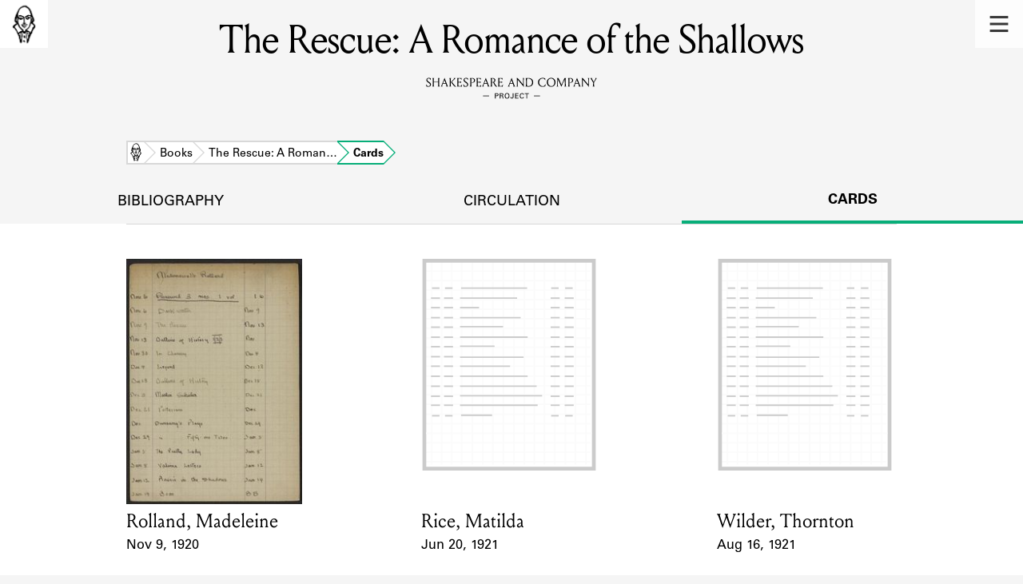

--- FILE ---
content_type: text/html; charset=utf-8
request_url: https://shakespeareandco.princeton.edu/books/conrad-rescue-romance-shallows/cards/
body_size: 4700
content:


<!DOCTYPE html>
<html lang="en" xmlns:schema="http://schema.org/" xmlns:og="http://ogp.me/ns#" class="no-js">
    <head>
        <!-- metadata -->
        <title>The Rescue: A Romance of the Shallows Cards · Library Holdings · Shakespeare and Company Project</title>
        <meta charset="utf-8">
        <meta name="viewport" content="width=device-width, initial-scale=1">
        <link rel="apple-touch-icon" sizes="180x180" href="/static/favicon/apple-touch-icon.png" />
        <link rel="icon" type="image/png" sizes="32x32" href="/static/favicon/favicon-32x32.png" />
        <link rel="icon" type="image/png" sizes="16x16" href="/static/favicon/favicon-16x16.png" />
        <link rel="manifest" href="/static/favicon/site.webmanifest" />
        <link rel="mask-icon" href="/static/favicon/safari-pinned-tab.svg" color="#E9E9E9" />
        <meta name="theme-color" content="#ffffff" />
        







<meta name="description" content="6 cards"/>



<meta name="citation_publisher" content="Center for Digital Humanities, Princeton University"/>
 
<meta name="citation_public_url" content="https://shakespeareandco.princeton.edu/books/conrad-rescue-romance-shallows/cards/" />





<meta property="og:title" content="Lending library cards that reference The Rescue: A Romance of the Shallows" />

<meta property="og:type" content="website" />

<meta property="og:description" content="6 cards"/>

<meta property="og:site_name" content="Shakespeare and Company Project"/>


<meta name="twitter:card" content="summary_large_image" />

<meta name="twitter:title" content="Lending library cards that reference The Rescue: A Romance of the Shallows"/>


<meta name="twitter:description" content="6 cards" />



 


  
    
    <meta property="og:image" content="https://iiif-cloud.princeton.edu/iiif/2/d5%2F83%2F19%2Fd583194615974935b1ec030005291783%2Fintermediate_file/full/1080,/0/default.jpg" />
    <meta name="twitter:image" content="https://iiif-cloud.princeton.edu/iiif/2/d5%2F83%2F19%2Fd583194615974935b1ec030005291783%2Fintermediate_file/full/1080,/0/default.jpg" />
    


<meta property="og:url" content="https://shakespeareandco.princeton.edu/books/conrad-rescue-romance-shallows/cards/" />
<meta name="twitter:url" content="https://shakespeareandco.princeton.edu/books/conrad-rescue-romance-shallows/cards/" />
<meta name="twitter:domain" content="shakespeareandco.princeton.edu" />
<meta name="twitter:site" content="@ShakesCoProject" />



        

        
        <script type="application/ld+json" nonce="Brh7NnNCeAo79YeDCHfAlw==">{
  "@context": {
    "brick": "https://brickschema.org/schema/Brick#",
    "csvw": "http://www.w3.org/ns/csvw#",
    "dc": "http://purl.org/dc/elements/1.1/",
    "dcam": "http://purl.org/dc/dcam/",
    "dcat": "http://www.w3.org/ns/dcat#",
    "dcmitype": "http://purl.org/dc/dcmitype/",
    "dcterms": "http://purl.org/dc/terms/",
    "doap": "http://usefulinc.com/ns/doap#",
    "foaf": "http://xmlns.com/foaf/0.1/",
    "geo": "http://www.opengis.net/ont/geosparql#",
    "odrl": "http://www.w3.org/ns/odrl/2/",
    "org": "http://www.w3.org/ns/org#",
    "owl": "http://www.w3.org/2002/07/owl#",
    "prof": "http://www.w3.org/ns/dx/prof/",
    "prov": "http://www.w3.org/ns/prov#",
    "qb": "http://purl.org/linked-data/cube#",
    "rdf": "http://www.w3.org/1999/02/22-rdf-syntax-ns#",
    "rdfs": "http://www.w3.org/2000/01/rdf-schema#",
    "schema": "https://schema.org/",
    "schema1": "http://schema.org/",
    "sh": "http://www.w3.org/ns/shacl#",
    "skos": "http://www.w3.org/2004/02/skos/core#",
    "sosa": "http://www.w3.org/ns/sosa/",
    "ssn": "http://www.w3.org/ns/ssn/",
    "time": "http://www.w3.org/2006/time#",
    "vann": "http://purl.org/vocab/vann/",
    "void": "http://rdfs.org/ns/void#",
    "wgs": "https://www.w3.org/2003/01/geo/wgs84_pos#",
    "xsd": "http://www.w3.org/2001/XMLSchema#"
  },
  "@graph": [
    {
      "@id": "https://shakespeareandco.princeton.edu/books/conrad-rescue-romance-shallows/cards/",
      "@type": "schema1:WebPage",
      "schema1:breadcrumb": {
        "@id": "_:Nee6db1dfb11e47f1a32d3487277357c5"
      }
    },
    {
      "@id": "_:Nee6db1dfb11e47f1a32d3487277357c5",
      "@type": "schema1:BreadcrumbList",
      "schema1:itemListElement": [
        {
          "@id": "_:Nad846d77f8284b1ca88dc238f7aba174"
        },
        {
          "@id": "_:N352357f3e4b848109f2b4332b4d41f23"
        },
        {
          "@id": "_:N7accd0c9f2df44548ff0725d363d3bab"
        },
        {
          "@id": "_:N5ef7d8b616454855ad1e5213abe4968f"
        }
      ]
    },
    {
      "@id": "_:Nad846d77f8284b1ca88dc238f7aba174",
      "@type": "schema1:ListItem",
      "schema1:item": "https://shakespeareandco.princeton.edu/books/",
      "schema1:name": "Books",
      "schema1:position": 2
    },
    {
      "@id": "_:N352357f3e4b848109f2b4332b4d41f23",
      "@type": "schema1:ListItem",
      "schema1:item": "https://shakespeareandco.princeton.edu/books/conrad-rescue-romance-shallows/",
      "schema1:name": "The Rescue: A Romance of the Shallows",
      "schema1:position": 3
    },
    {
      "@id": "_:N7accd0c9f2df44548ff0725d363d3bab",
      "@type": "schema1:ListItem",
      "schema1:item": "https://shakespeareandco.princeton.edu/books/conrad-rescue-romance-shallows/cards/",
      "schema1:name": "Cards",
      "schema1:position": 4
    },
    {
      "@id": "_:N5ef7d8b616454855ad1e5213abe4968f",
      "@type": "schema1:ListItem",
      "schema1:item": "https://shakespeareandco.princeton.edu/",
      "schema1:name": "Home",
      "schema1:position": 1
    }
  ]
}</script>
        
        <!-- analytics -->
        
            

<script async src="https://www.googletagmanager.com/gtag/js?id=G-H1FNDPYCC6"></script>
<script nonce="Brh7NnNCeAo79YeDCHfAlw==">
  
    window.dataLayer = window.dataLayer || [];
    function gtag(){dataLayer.push(arguments);}
    gtag('js', new Date());

    gtag('config', 'G-H1FNDPYCC6');
</script>

        
        <!-- styles -->
        
        
        <link href="/static/css/main-bfffd963f93d1c02d2e2.min.css" rel="stylesheet" />
        <link href="/static/css/print-bfffd963f93d1c02d2e2.min.css" rel="stylesheet"  media="print" />
        
        <!-- scripts -->
        <script src="/static/js/main-bfffd963f93d1c02d2e2.min.js" ></script>
        
<script src="/static/js/activities-bfffd963f93d1c02d2e2.min.js" ></script>

        

<script defer data-domain="shakespeareandco.princeton.edu" src="https://plausible.io/js/script.file-downloads.hash.outbound-links.js "></script>


    </head>
    <body>
        


        
<nav id="main-nav" aria-label="header">
    <ul class="corners">
        <li class="home square">
            <a href="/" aria-label="home">
                <img src="/static/img/logo/SCo_logo_graphic.png" alt="Shakespeare & Company">
            </a>
        </li>
        <li class="menu square">
            <a id="open-main-menu" href="#main-menu" role="button">
                <img src="/static/img/icons/Menu.svg" alt="Open main menu">
            </a>
        </li>
    </ul>
    <ul id="main-menu" aria-label="primary navigation" aria-hidden="true">
        <li class="menu square">
            <a id="close-main-menu" href="#" role="button">
                <img src="/static/img/icons/Delete.svg" alt="Close main menu">
            </a>
        </li>
        
            <li>
                <a href="/members/">
                    <span class="title">Members</span>
                    <span class="subtitle">Learn about the members of the lending library.</span>
                </a>
            </li>
        
            <li>
                <a href="/books/">
                    <span class="title">Books</span>
                    <span class="subtitle">Explore the lending library holdings.</span>
                </a>
            </li>
        
            <li>
                <a href="/analysis/">
                    <span class="title">Discoveries</span>
                    <span class="subtitle">Learn about the Shakespeare and Company community.</span>
                </a>
            </li>
        
            <li>
                <a href="/sources/">
                    <span class="title">Sources</span>
                    <span class="subtitle">Learn about the lending library cards, logbooks, and address books.</span>
                </a>
            </li>
        
            <li>
                <a href="/about/">
                    <span class="title">About</span>
                    <span class="subtitle">Learn about the Shakespeare and Company Project.</span>
                </a>
            </li>
        
    </ul>
</nav>
        

<header id="page-header" class="detail">
    <img class="bookmark" src="/static/img/headers/header-bookmark.svg" alt="">
    <h1>The Rescue: A Romance of the Shallows</h1>
    <img class="logotype" src="/static/img/logo/SCo_logo_text.svg" alt="Shakespeare and Company Project">
    <p class="tagline"></p>
    <img class="chevron" src="/static/img/icons/chevron_down.png" alt="">
</header>


        <main class="tabbed white">
        


<nav class="breadcrumbs">
    <ol>
        
            <li class="home">
            
                <a href="https://shakespeareandco.princeton.edu/">Home</a>
            
            </li>
        
            <li >
            
                <a href="https://shakespeareandco.princeton.edu/books/">Books</a>
            
            </li>
        
            <li >
            
                <a href="https://shakespeareandco.princeton.edu/books/conrad-rescue-romance-shallows/">The Rescue: A Roman…</a>
            
            </li>
        
            <li >
             
                <span>Cards</span>
            
            </li>
        
    </ol>
</nav>
<nav class="tabs" aria-label="tabs">
    <li class="tab">
        <a href="/books/conrad-rescue-romance-shallows/">bibliography</a>
    </li>
    <li class="tab">
        <a href="/books/conrad-rescue-romance-shallows/circulation/">circulation</a>
    </li>
    <li class="tab" aria-selected="true">
        <a href="/books/conrad-rescue-romance-shallows/cards/">cards</a>
    </li>
</nav>

<section class="book-cards">
    
    <ol class="card-results">
    
    <li class="card result">
        
        <a href="/members/rolland-madeleine/cards/11d3bd8a-fcf5-40a9-bef7-5e96f6b5f8d8/#e26079"
            aria-label="1920 lending card for Rolland, Madeleine">
                
                <picture>
                  
                    <source srcset="https://iiif-cloud.princeton.edu/iiif/2/d5%2F83%2F19%2Fd583194615974935b1ec030005291783%2Fintermediate_file/full/225,/0/default.jpg, https://iiif-cloud.princeton.edu/iiif/2/d5%2F83%2F19%2Fd583194615974935b1ec030005291783%2Fintermediate_file/full/450,/0/default.jpg 2x">
                    <img src="https://iiif-cloud.princeton.edu/iiif/2/d5%2F83%2F19%2Fd583194615974935b1ec030005291783%2Fintermediate_file/full/225,/0/default.jpg" alt="" loading="lazy">
                  
                </picture>

                <dl>
                    <dt class="name">Card Holder</dt>
                    
                    <dd class="name">Rolland, Madeleine</dd>
                    

                    <dt class="card-dates">Event Date</dt>
                    <dd class="card-dates">Nov 9, 1920</dd>
                </dl>
        </a>
        
    </li>
    
    <li class="card result">
        
        <a href="/members/rice-matilda/cards/9a2490a1-da6f-4f63-a972-9377613716b0/#e25480"
            aria-label="1921 lending card for Rice, Matilda">
                
                <picture>
                  
                    <source srcset="https://iiif.princeton.edu/loris/figgy_prod/c7%2F0c%2F29%2Fc70c2915a9ff4a4e888bdbb8f376becf%2Fintermediate_file.jp2/full/225,/0/default.jpg, https://iiif.princeton.edu/loris/figgy_prod/c7%2F0c%2F29%2Fc70c2915a9ff4a4e888bdbb8f376becf%2Fintermediate_file.jp2/full/450,/0/default.jpg 2x">
                    <img src="https://iiif.princeton.edu/loris/figgy_prod/c7%2F0c%2F29%2Fc70c2915a9ff4a4e888bdbb8f376becf%2Fintermediate_file.jp2/full/225,/0/default.jpg" alt="" loading="lazy">
                  
                </picture>

                <dl>
                    <dt class="name">Card Holder</dt>
                    
                    <dd class="name">Rice, Matilda</dd>
                    

                    <dt class="card-dates">Event Date</dt>
                    <dd class="card-dates">Jun 20, 1921</dd>
                </dl>
        </a>
        
    </li>
    
    <li class="card result">
        
        <a href="/members/wilder-thornton/cards/7799aadb-52a9-47ea-a2be-e4ef08a581c4/#e29374"
            aria-label="1921 lending card for Wilder, Thornton">
                
                <picture>
                  
                    <source srcset="https://iiif.princeton.edu/loris/figgy_prod/84%2F0c%2Fd3%2F840cd335b38745c3b6e997c6f1ea3975%2Fintermediate_file.jp2/full/225,/0/default.jpg, https://iiif.princeton.edu/loris/figgy_prod/84%2F0c%2Fd3%2F840cd335b38745c3b6e997c6f1ea3975%2Fintermediate_file.jp2/full/450,/0/default.jpg 2x">
                    <img src="https://iiif.princeton.edu/loris/figgy_prod/84%2F0c%2Fd3%2F840cd335b38745c3b6e997c6f1ea3975%2Fintermediate_file.jp2/full/225,/0/default.jpg" alt="" loading="lazy">
                  
                </picture>

                <dl>
                    <dt class="name">Card Holder</dt>
                    
                    <dd class="name">Wilder, Thornton</dd>
                    

                    <dt class="card-dates">Event Date</dt>
                    <dd class="card-dates">Aug 16, 1921</dd>
                </dl>
        </a>
        
    </li>
    
    <li class="card result">
        
        <a href="/members/pottecher-therese/cards/e9391277-e672-438c-b081-98a95f7fd779/#e23561"
            aria-label="1925 lending card for Pottecher, Therèse">
                
                <picture>
                  
                    <source srcset="https://iiif-cloud.princeton.edu/iiif/2/c4%2F4e%2F60%2Fc44e600e2d3c4c79ac86e53dfeb373da%2Fintermediate_file/full/225,/0/default.jpg, https://iiif-cloud.princeton.edu/iiif/2/c4%2F4e%2F60%2Fc44e600e2d3c4c79ac86e53dfeb373da%2Fintermediate_file/full/450,/0/default.jpg 2x">
                    <img src="https://iiif-cloud.princeton.edu/iiif/2/c4%2F4e%2F60%2Fc44e600e2d3c4c79ac86e53dfeb373da%2Fintermediate_file/full/225,/0/default.jpg" alt="" loading="lazy">
                  
                </picture>

                <dl>
                    <dt class="name">Card Holder</dt>
                    
                    <dd class="name">Pottecher, Therèse</dd>
                    

                    <dt class="card-dates">Event Date</dt>
                    <dd class="card-dates">Jun 19, 1925</dd>
                </dl>
        </a>
        
    </li>
    
    <li class="card result">
        
        <a href="/members/renoir/cards/7bc78126-f374-4760-adc7-fb365141f2ec/#e25324"
            aria-label="1926 lending card for Renoir, Edmond">
                
                <picture>
                  
                    <source srcset="https://iiif.princeton.edu/loris/figgy_prod/56%2F89%2Fa4%2F5689a4b95685432aa62068f98b57b9df%2Fintermediate_file.jp2/full/225,/0/default.jpg, https://iiif.princeton.edu/loris/figgy_prod/56%2F89%2Fa4%2F5689a4b95685432aa62068f98b57b9df%2Fintermediate_file.jp2/full/450,/0/default.jpg 2x">
                    <img src="https://iiif.princeton.edu/loris/figgy_prod/56%2F89%2Fa4%2F5689a4b95685432aa62068f98b57b9df%2Fintermediate_file.jp2/full/225,/0/default.jpg" alt="" loading="lazy">
                  
                </picture>

                <dl>
                    <dt class="name">Card Holder</dt>
                    
                    <dd class="name">Renoir, Edmond</dd>
                    

                    <dt class="card-dates">Event Date</dt>
                    <dd class="card-dates">May 8, 1926</dd>
                </dl>
        </a>
        
    </li>
    
    <li class="card result">
        
        <a href="/members/francs-albert-des/cards/122cb1fa-d6e4-48f7-9090-06122b020a8b/#e15279"
            aria-label="1941 lending card for Francs, Commandant Albert des">
                
                <picture>
                  
                    <source srcset="https://iiif.princeton.edu/loris/figgy_prod/eb%2Fcb%2Fc7%2Febcbc7b1bd0f45eeb2772007421851e9%2Fintermediate_file.jp2/full/225,/0/default.jpg, https://iiif.princeton.edu/loris/figgy_prod/eb%2Fcb%2Fc7%2Febcbc7b1bd0f45eeb2772007421851e9%2Fintermediate_file.jp2/full/450,/0/default.jpg 2x">
                    <img src="https://iiif.princeton.edu/loris/figgy_prod/eb%2Fcb%2Fc7%2Febcbc7b1bd0f45eeb2772007421851e9%2Fintermediate_file.jp2/full/225,/0/default.jpg" alt="" loading="lazy">
                  
                </picture>

                <dl>
                    <dt class="name">Card Holder</dt>
                    
                    <dd class="name">Francs, Commandant Albert des</dd>
                    

                    <dt class="card-dates">Event Date</dt>
                    <dd class="card-dates">Sep 26, 1941</dd>
                </dl>
        </a>
        
    </li>
    
    </ol>
    

    

    

</section>

        </main>
        
<footer id="page-footer">
    <div class="nav-logos">
        <nav aria-label="footer">
            <ul class="primary" aria-label="primary navigation">
                <li><a href="/">Home</a></li>
                
                
                    <li><a href="/members/">Members</a></li>
                
                    <li><a href="/books/">Books</a></li>
                
                    <li><a href="/analysis/">Discoveries</a></li>
                
                    <li><a href="/sources/">Sources</a></li>
                
                    <li><a href="/about/">About</a></li>
                
                </ul>
            <ul class="secondary" aria-label="secondary navigation">
                
                    <li><a href="/about/contact/">Contact Us</a></li>
                
                    <li><a href="/about/faq/">Frequently Asked Questions</a></li>
                
                    <li><a href="/about/data/">Data Export</a></li>
                
                    <li><a href="/about/technical/">Technical</a></li>
                
                    <li><a href="/about/cite/">How to Cite</a></li>
                
                    <li><a href="/about/citations/">Citations</a></li>
                
                    <li><a href="/about/press-and-media/">Press and Media</a></li>
                
                    <li><a href="/about/credits/">Credits</a></li>
                
            </ul>
        </nav>
        <a id="sco-logo" href="/">
            <img src="/static/img/logo/SCo_logo_vert.png" alt="Shakespeare and Company Project">
        </a>
        <div class="logos-social">
            <div class="logos">
                <a id="pu-logo" href="https://www.princeton.edu/">
                    <img src="/static/img/logo/pu-logo-footer.svg" alt="Princeton University">
                </a>
                <a id="cdh-logo" href="https://cdh.princeton.edu/">
                    <img src="/static/img/logo/cdh-logo.svg" alt="The Center for Digital Humanities at Princeton">
                </a>
            </div>
            <div class="social">
                <a id="twitter" href="https://twitter.com/ShakesCoProject">
                    <img src="/static/img/icons/twitter.svg" alt="Twitter">
                </a>
                <a id="instagram" href="https://www.instagram.com/shakespeareandcoproject/">
                    <img src="/static/img/icons/instagram.svg" alt="Instagram">
                </a>
            </div>
        </div>
    </div>
    <div class="links">
        <span class="issn">ISSN: 2769-3996</span>
        <a href="https://github.com/Princeton-CDH/mep-django" id="sw-version">v. 1.10.0</a>

        <a href="https://accessibility.princeton.edu/accessibility-assistance" id="a11y-assist">Accessibility Assistance</a>
        <span id="copyright">&copy;2026 Trustees of Princeton University</span>
    </div>
</footer>
        
    </body>
</html>
